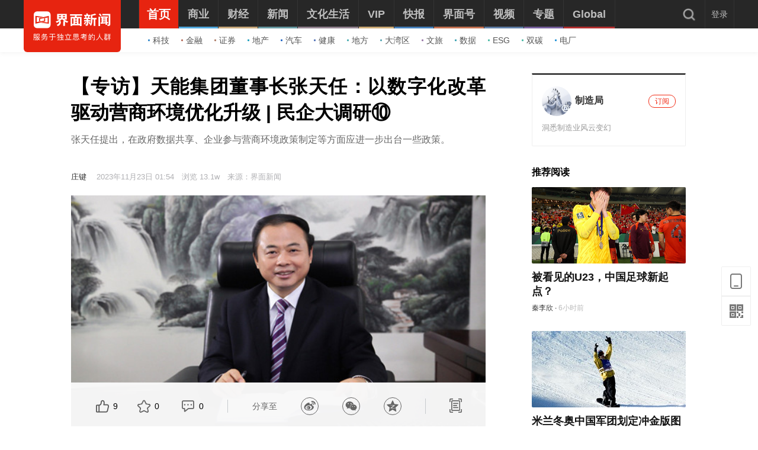

--- FILE ---
content_type: application/javascript
request_url: https://res.jiemian.com//assets/pc/common/js/common-82d9574c97.js
body_size: 15936
content:
!function(h){function t(){this.ua={android:!!navigator.userAgent.match(/android/gi),ios:!!navigator.userAgent.match(/iphone|ipod/gi),harmonyos:!!navigator.userAgent.match(/harmonyos/gi),app:{is:!!navigator.userAgent.match(/JM_APP/i),type:!!navigator.userAgent.match(/JM_APP.+appType\/([^;\)]+)[;\)]/i)||"",version:!!navigator.userAgent.match(/JM_APP.+version\/([^;\)]+)[;\)]/i)||""},qq:null!==navigator.userAgent.match(/\sQQ/i),weixin:/MicroMessenger/gi.test(navigator.userAgent)},this.keyWordsItems="",this.searchHistory=h(".search-history"),this.totalWidthList=this.searchHistory.find(".list"),this.totalWidth=this.searchHistory.width(),this.searchBtn=h(".search-btn"),this.searchIcon=this.searchBtn.find(".jm-i-search"),this.closeIcon=this.searchBtn.find(".jm-i-close"),this.searchSelect=h(".search-opts__select"),this.KEYWORDS_ELEMENT_MARGIN_RIGHT=15,this.KEYWORDS_ELEMENT_TOP_STEP_PX=47,this.isFrom={}}h.extend(t.prototype,{stringifyPrimitive:function(t){switch(typeof t){case"string":return t;case"boolean":return t?"true":"false";case"number":return isFinite(t)?t:"";default:return""}},decodeQueryString:function(t,e,i,n){e=e||"&",i=i||"=";var s={};if("string"==typeof t&&0!==t.length){var a=/\+/g,e=(t=t.split(e),1e3),o=(n&&"number"==typeof n.maxKeys&&(e=n.maxKeys),t.length);0<e&&e<o&&(o=e);for(var r=0;r<o;++r){var c,h=t[r].replace(a,"%20"),l=h.indexOf(i),l=0<=l?(c=h.substr(0,l),h.substr(l+1)):(c=h,""),h=decodeURIComponent(c),l=decodeURIComponent(l);s.hasOwnProperty(h)?Array.isArray(s[h])?s[h].push(l):s[h]=[s[h],l]:s[h]=l}}return s},encodeQueryString:function(i,n,s,t){var a=this;return n=n||"&",s=s||"=","object"==typeof(i=null===i?void 0:i)?Object.keys(i).map(function(t){var e=encodeURIComponent(a.stringifyPrimitive(t))+s;return Array.isArray(i[t])?i[t].map(function(t){return e+encodeURIComponent(a.stringifyPrimitive(t))}).join(n):e+encodeURIComponent(a.stringifyPrimitive(i[t]))}).filter(Boolean).join(n):t?encodeURIComponent(this.stringifyPrimitive(t))+s+encodeURIComponent(this.stringifyPrimitive(i)):""},filterDiversionUrl:function(t){var e=t.split("?"),i=e[1],i=this.decodeQueryString(i);return this.isFrom.oppo_hot&&(i.fr="oppo_hot",t=e[0]+"?"+this.encodeQueryString(i)),t},initOPPOFromEvent:function(){var i=this,t=this.GetQueryString("fr");if(!t)return!1;this.isFrom[t]=!0,"oppo_hot"===t&&(h("html").addClass("oppo_from"),h("body").on("click.oppo","a",function(t){var e=i.filterDiversionUrl(h(this).attr("href"));h(this).attr("href",e)}))},getPlatform:function(){var t="pc";return this.ua.app.is?(t="ios",this.ua.android&&(t="android")):h("body").hasClass("isPC")||(t="wap"),t},createMsg:function(t){var e,i;h(".jm-msg").length||(e='<div class="jm-msg '+(t.type?"jm-msg--"+t.type:"jm-msg--default")+'">                                <span class="jm-msg-text">'+(t.message||"默认文字")+"</span>                            </div>",h("body").append(e),i=h("body > .jm-msg"),setTimeout(function(){i.addClass("fade-in")}),setTimeout(function(){setTimeout(function(){i.removeClass("fade-in"),setTimeout(function(){i.remove()},300)},t.duration||1e3)},300))},GetQueryString:function(t){t=new RegExp("(^|&)"+t+"=([^&]*)(&|$)"),t=window.location.search.substr(1).match(t);return null!=t?unescape(t[2]):null},getSessionStorage:function(){sessionStorage.length||localStorage.setItem("getSessionStorage",Date.now()),window.addEventListener("storage",function(t){if("getSessionStorage"===t.key)localStorage.setItem("sessionStorage",JSON.stringify(sessionStorage)),localStorage.removeItem("sessionStorage");else if("sessionStorage"===t.key&&!sessionStorage.length){var e,i=JSON.parse(t.newValue);for(e in i)sessionStorage.setItem(e,i[e]);return i}})},logStore:function(e,t,i){var n=n||{};var s=window.location.href,a=this.GetQueryString("from"),o=this.GetQueryString("message_id");for(k in typeList={article:"article",video:"video",audio:"audio",special:"special",videoLive:"live_video",live:"live_image",callup:"activity",survey:"vote",haowen:"haowen_detail",forum:"haowen_forum",search:"search",login:"login",user:"user"},pageType="",obj={},typeList)"special"==(pageType=0<s.indexOf(k)?typeList[k]:pageType)&&(aid=h("#sid").val()||s.substring(s.lastIndexOf("/")+1,s.lastIndexOf(".")));obj.local_time=parseInt((new Date).getTime()/1e3),obj.is_pro=n.uid?n.is_pro||0:9,obj.content_type=t||pageType,obj.platform=i||"pc",e.hasOwnProperty("statistics_type")&&"page_view"===e.statistics_type&&(obj.external_ua=this.ua.weixin?"weixin":""),obj.origin_type=a||"",obj.origin_id=a?o:"",obj.original="",obj.genre="","video"==pageType&&"pc"==obj.platform&&(obj.original=h("#origin").val()?h("#origin").val():""),n&&void 0!==n.uid?(obj.is_pro=n.uid?n.is_pro||0:9,t=h.extend(e,obj),h.ajax({url:"//papi.jiemian.com/app/server/savelogsix?content="+JSON.stringify(t),type:"json",dataType:"jsonp",success:function(t){}})):h.get("//a.jiemian.com/index.php?m=public&a=getlogin",function(t){0!=t.uid&&((n=t).uid=t.uid),obj.is_pro=t.uid?t.is_pro||0:9;t=h.extend(e,obj);h.ajax({url:"//papi.jiemian.com/app/server/savelogsix?content="+JSON.stringify(t),type:"json",dataType:"jsonp",success:function(t){}})},"jsonp")},initHeaderChildrenHoverChangeTextColor:function(){h(".jiemian-nav.children a").on("mouseenter",function(){h(this).hasClass("active")||h(this).css("color",h(this).attr("data-color"))}).on("mouseleave",function(){h(this).hasClass("active")||h(this).css("color","#555")})},init_dot:function(){var t=h("#indexAjax, .content-container");t.length&&t.on("click",".statistical_link",function(t){var e=h(this),i=e.attr("statistical_id"),n=e.attr("content_type"),i={statistics_type:"content_access",content_position:i||"",content_type:n||"",content_id:e.attr("content_id")||"",original:h("#origin").val()||"",genre:h("#genrer").val()||""},i=h.extend(i,getChannel(!0));logStore(i,n),t.stopPropagation()})},init_dot_custom:function(){h(".nav-drop-down a").on("click",function(){var t=h(this).find("span").text(),t={statistics_type:"content_access",content_position:(t=t||h(this).attr("title"))?"顶栏_"+t:"",original:h("#origin").val()?h("#origin").val():"",genre:h("#genrer").val()?h("#genrer").val():""},t=h.extend(t,getChannel(!0));logStore(t)})},initHeaderHotSearch:function(){h(".search-hot").on("click","a",function(){var t=h(this).attr("href");return window.open(t+"&opt="+h("#search-input").attr("data-type"),"_blank"),!1})},toggleHeaderSelectStatus:function(t){var t=h(t).find(".search-opts__select"),e=t.hasClass("in");t[e?"removeClass":"addClass"]("in")},initHeaderSearchSelect:function(){var t=this;h(".search-opts__wrap").on("click",function(){t.toggleHeaderSelectStatus(h(this))}),this.searchSelect.find("li").on("click",function(){var t=h(this).attr("data-type"),e=h(this).parent(),i=e.attr("data-target");e.find(".search-opts__select-item").removeClass("active"),h(this).addClass("active"),h(this).parents(".search-opts__wrap").find(".text").text(h(this).text()),h("#"+i).attr("data-type",t)})},searchResult:function(t,e){var e="https://a.jiemian.com/index.php?m=search&a=index&opt="+e,i=t.trim(),n=window.localStorage.getItem("keywords"),s=!1;if(""!==i){if(i=i.replace(/<[^>]+>/g,""),n){for(var a=0,o=(n=JSON.parse(unescape(n.replace(/<[^>]+>/g,"")))).length;a<o;a++)if(n[a].value===i){n.splice(a,1),s=!0;break}s||10!==n.length||n.splice(n.length-1,1),n.unshift({id:n.length+1,value:i});for(var r=0,c=n.length;r<c;r++)n[r].id=r+1;window.localStorage.setItem("keywords",escape(JSON.stringify(n)))}else window.localStorage.setItem("keywords",escape(JSON.stringify([{id:1,value:i}])));window.open(e+"&msg="+i,"_blank")}else this.createMsg({message:"请输入搜索内容",type:"danger"});h("#search-input").val("").trigger("focus")},initHeaderSearchIcon:function(){var e=this;h("#search-input").off("keyup").on("keyup",function(t){13==t.keyCode&&e.searchResult(h(this).val(),h(this).attr("data-type")),t.stopPropagation()}),h(".search-input .search-icon").on("click",function(){var t=h("#search-input");e.searchResult(t.val(),t.attr("data-type"))}),this.searchBtn.off("click").on("click",function(t){1==h(this).attr("data-toggle")?(e.searchIcon.addClass("in"),setTimeout(function(){e.closeIcon.removeClass("in")},100),e.searchBtn.attr("data-toggle","2"),h(".search-container").addClass("in"),h(".search-hot .list").children().length||e.getSearchHot()):e.hidePop(),setTimeout(function(){h("#search-input").trigger("focus")},500),h(".search-opts__select").removeClass("in"),t.stopPropagation()})},hidePop:function(){var t=this;t.closeIcon.addClass("in"),setTimeout(function(){t.searchIcon.removeClass("in"),h("#search-input").val("")},100),t.searchBtn.attr("data-toggle","1"),h(".search-container").removeClass("in")},initBodyEvent:function(){var e=this;h("body").on("click",function(t){"search-container in"===t.target.className||h(t.target).parents(".search-container").length||(e.hidePop(),setTimeout(function(){h("#search-input").trigger("focus")},500)),-1===["search-opts__wrap"].indexOf(t.target.className)&&!h(t.target).parents(".search-opts__wrap").length&&e.searchSelect.hasClass("in")&&e.searchSelect.removeClass("in")})},initGetSearchKeywords:function(){var t=window.localStorage.getItem("keywords");return{status:!!t,result:t?JSON.parse(unescape(t.replace(/<[^>]+>/g,""))):""}},initSearchKeywordsHTML:function(){var t=this.initGetSearchKeywords();if(t.status){for(var e,i=t.result,n=0,s=0,a=0,o=i.length;a<o;a++){e=Math.random().toString(36).slice(-8),this.totalWidthList.append('                            <li class="item"                                id="'+e+'"                                 style="top: '+s*this.KEYWORDS_ELEMENT_TOP_STEP_PX+"px; left: "+n+'px;">                                <div class="inner">                                    <span class="text">'+i[a].value+'</span>                                    <i class="jm-i jm-i-close" data-id="'+e+'" data-item="'+i[a].id+'"></i>                                </div>                            </li>');var r=this.totalWidthList.children().last();(n+=r.width()+this.KEYWORDS_ELEMENT_MARGIN_RIGHT)>this.totalWidth&&(s++,r.css({left:0,top:s*this.KEYWORDS_ELEMENT_TOP_STEP_PX}),n=r.width()+this.KEYWORDS_ELEMENT_MARGIN_RIGHT)}h(".search-history .list").css("height",s*this.KEYWORDS_ELEMENT_TOP_STEP_PX+r.height()),this.keyWordsItems=h(".search-history .item"),this.initSearchKeywords()}else h(".search-history .title a").remove()},initSearchKeywords:function(){var n,r="",c=this,e=!0;h(".search-history").on("click",".item .jm-i-close",function(){var a=h("#"+h(this).attr("data-id")),o=h(this).attr("data-item"),t=a.position().left,e=a.position().top,i=t-10;c.keyWordsItems=h(".search-history .item"),n=c.keyWordsItems.index(a),a.css({left:i,opacity:0}),setTimeout(function(){a.remove(),r=h(".search-history .item .jm-i-close");for(var t=c.initGetSearchKeywords().result,e=0,i=t.length;e<i;e++)if(t[e].id==o){t.splice(e,1);break}if(t.length){for(var n=0,s=t.length;n<s;n++)t[n].id=n+1,r.eq(n).attr("data-item",n+1);window.localStorage.setItem("keywords",escape(JSON.stringify(t)))}else h(".search-history a").remove(),window.localStorage.removeItem("keywords")},400),c.keyWordsItems.eq(n+1).length&&c.initSearchKeywordsOffset(n+1,0==t?0:t,e)}).on("click","a",function(){var t;e&&(t=this,e=!1,c.keyWordsItems=h(".search-history .item"),c.keyWordsItems.each(function(t,e){h(e).css({left:h(e).position().left-10,opacity:0})}),setTimeout(function(){c.keyWordsItems.remove(),window.localStorage.removeItem("keywords"),h(t).remove()},400))}).on("click",".item .text",function(){var t=h(this).text().trim(),e="https://a.jiemian.com/index.php?m=search&a=index&opt="+h("#search-input").attr("data-type");window.open(e+"&msg="+encodeURIComponent(t),"_blank")})},initSearchKeywordsOffset:function(n,s,a){var o=this.keyWordsItems.eq(n),r=this,c=o.prev().position().top,h=o.width();setTimeout(function(){var t,e,i;o.css({left:s,top:a}),n+=1,r.keyWordsItems.eq(n).length&&(t=(e=r.keyWordsItems.eq(n)).position().top,e=e.width()+r.KEYWORDS_ELEMENT_MARGIN_RIGHT,i=s+h+r.KEYWORDS_ELEMENT_MARGIN_RIGHT,r.totalWidthList.width()-i>e?r.initSearchKeywordsOffset(n,i,c,e):r.initSearchKeywordsOffset(n,0,t,e))},50)},getSearchHot:function(){h.ajax({url:"https://papi.jiemian.com/page/pc/hot/hotsearch",dataType:"jsonp",xhrFields:{withCredentials:!0},crossDomain:!0,success:function(t){var e="";t.length&&(t.forEach(function(t){e+='<li class="item">                                        <a href="https://a.jiemian.com/index.php?m=search&a=index&msg='+encodeURIComponent(t.name)+'" target="_blank">                                            '+t.name+"                                        </a>                                    </li>"}),h(".search-hot .list").html(e))},error:function(t){}})},initForwardAndBackward:function(){history.pushState&&window.addEventListener("popstate",function(){window.location.reload()})},userCenterVipInfo:function(){if(!h(".center-top").length)return!1;var t=Number(JmLogin.uid);t&&t===Number(user_id)?h(".isVip-info").show():h(".isVip-info").hide()},addZero:function(t){return t<10?"0"+t:t},convertPublishTime:function(t){var e,i;return t?(e=new Date(t),i=[],(t=(new Date).getTime()-t)<6e4?"刚刚":t<36e5?Math.floor(t/6e4)+"分钟前":t<864e5?Math.floor(t/36e5)+"小时前":(i.push(e.getFullYear()+"年"),i.push(this.addZero(e.getMonth()+1)+"月"),i.push(this.addZero(e.getDate())+"日"),i.push(" "+this.addZero(e.getHours())+":"+this.addZero(e.getMinutes())),i.join(""))):""},compareVersion:function(t,e){if(!t||!e)throw Error("Parameter cannot be empty");t=t.split("."),e=e.split(".");for(var i=Math.max(t.length,e.length);t.length<i;)t.push("0");for(;e.length<i;)e.push("0");for(var n=0;n<i;n++){var s=parseInt(t[n],10),a=parseInt(e[n],10);if(a<s)return 1;if(s<a)return-1}return 0},getCurrentAppVersion:function(){if(!this.ua.app.is)return"";var t="",e=window.navigator.userAgent,e=e.substring(e.indexOf("jm_app"));if(-1!==e.indexOf("version/")){for(var i=e.split(";"),n=0,s=i.length;n<s;n++)if(-1!==i[n].indexOf("version/")){t=i[n].split("/")[1];break}t=t.replace(/[a-zA-Z]/g,"").replace(/(^\.*)|(\.*$)/g,"")}return t},init:function(){var t=this;this.init_dot(),this.init_dot_custom(),this.initHeaderChildrenHoverChangeTextColor(),this.initHeaderSearchIcon(),this.initHeaderSearchSelect(),this.initHeaderHotSearch(),this.initBodyEvent(),this.initForwardAndBackward(),this.userCenterVipInfo(),this.initOPPOFromEvent(),setTimeout(function(){t.initSearchKeywordsHTML()},100)}});var e=new t;(window.JmCommon=e).init(),{ipad:navigator.userAgent.match(/iPad/i)||"MacIntel"===navigator.platform&&1<navigator.maxTouchPoints,viewWidth:window.screen.availWidth,viewHeight:window.screen.availHeight,scrollWidth:Math.min(1200,document.body.scrollWidth)+150,minScale:1,maxScale:1,init:function(){var t=this;this.ipad&&(this.minScale=(Math.min(this.viewWidth,this.viewHeight)/this.scrollWidth).toFixed(2),this.maxScale=(Math.max(this.viewWidth,this.viewHeight)/this.scrollWidth).toFixed(2),this.setScale(),h(window).on("orientationchange",function(){setTimeout(function(){t.setScale()},500)}))},setScale:function(){var t=1,t=["width=device-width","initial-scale="+(t=1<(t=window.matchMedia("screen and (orientation: portrait)").matches?parseFloat(this.minScale,10):parseFloat(this.maxScale,10))?1:t),"minimum-scale="+t,"shrink-to-fit=no"];h('[name="viewport"]').attr("content",t.join(", "))}}.init(),{startTime:new Date(2023,8,22,0,0,0).getTime(),endTime:new Date(2023,9,22,23,59,59).getTime(),isPC:!(e.ua.android||e.ua.ios||e.ua.app.is),render:function(){var t=h(['<div class="vip-bottom-220922">','<a href="https://www.jiemian.com/goods/sale.html" target="_blank">','<img src="https://img.jiemian.com/101/original/20220916/166329471160781900.png" />',"</a>",'<i class="jm-i jm-i-close"></i>',"</div>"].join("")).appendTo("body");t.on("click","i",function(){t.hide()})},init:function(){var t=(new Date).getTime(),e=h("header.header .nav-parent").length;this.isPC&&e&&t>=this.startTime&&t<=this.endTime&&this.render()}}.init()}(jQuery);